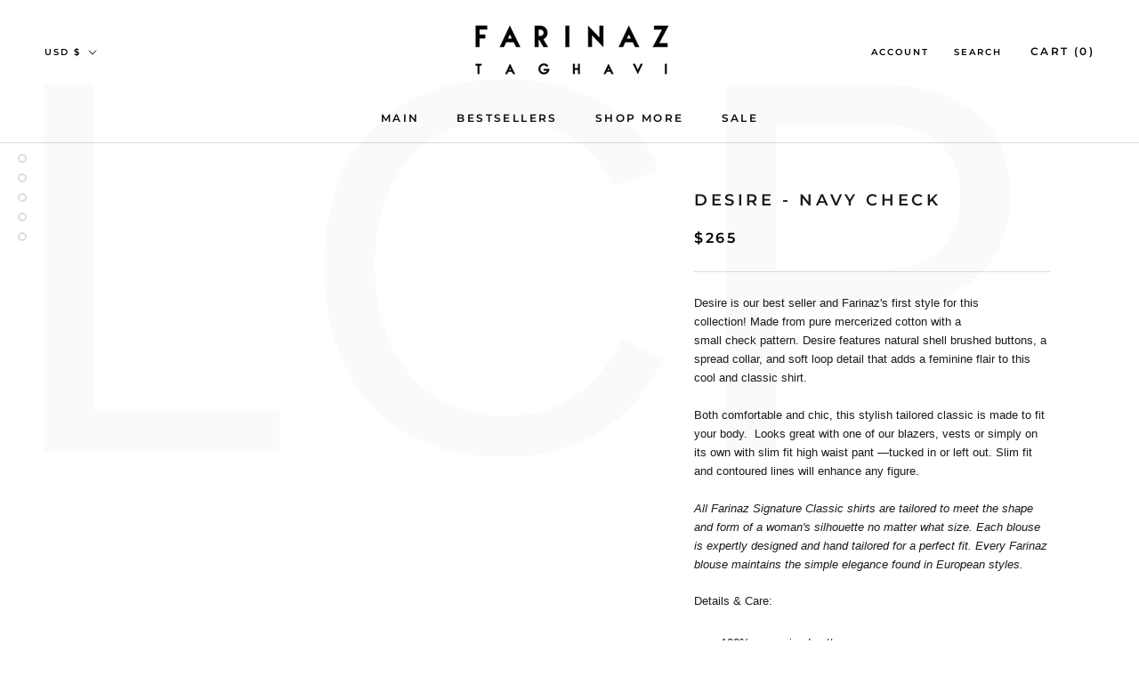

--- FILE ---
content_type: application/javascript
request_url: https://tags.rvere.com/tags/tagmanager.farinaztaghavi.myshopify.com.js?v=7
body_size: 4487
content:
"use strict";function w(t){return n(t)||r(t)||e()}function e(){throw new TypeError("Invalid attempt to spread non-iterable instance")}function r(t){if(Symbol.iterator in Object(t)||"[object Arguments]"===Object.prototype.toString.call(t))return Array.from(t)}function n(t){if(Array.isArray(t)){for(var e=0,r=new Array(t.length);e<t.length;e++)r[e]=t[e];return r}}!function i(a,o,c){function u(r,t){if(!o[r]){if(!a[r]){var e="function"==typeof require&&require;if(!t&&e)return e(r,!0);if(d)return d(r,!0);throw new Error("Cannot find module '"+r+"'")}var n=o[r]={exports:{}};a[r][0].call(n.exports,function(t){var e=a[r][1][t];return u(e||t)},n,n.exports,i,a,o,c)}return o[r].exports}for(var d="function"==typeof require&&require,t=0;t<c.length;t++)u(c[t]);return u}({1:[function(t,e,r){var n=t("./utils"),c=n.getAddedCartItem,u=n.storeCart,d=n.createCartItem,p={GO_TO_CART:"GO_TO_CART",INITIATE_CHECKOUT:"INITIATE_CHECKOUT",ADD_TO_CART:"ADD_TO_CART"},s={CART_UPDATE:"CART_UPDATE",CART_ADD:"CART_ADD",CART_NOOP:"CART_NOOP"},i=new Set;function v(t){return i.add(t)}function m(t){return i.has(t)}function l(t,e){var r=document.getElementsByTagName(t),n=[],i=!0,a=!1,o=void 0;try{for(var c,u=r[Symbol.iterator]();!(i=(c=u.next()).done);i=!0){var d=c.value;d.textContent.toUpperCase()==e.toUpperCase()&&n.push(d)}}catch(t){a=!0,o=t}finally{try{i||null==u.return||u.return()}finally{if(a)throw o}}return n}function f(t){return"/cart/update.js"==t||"/cart/update.js/"==t||"/cart/change.js"==t||"/cart/change.js/"==t||"/cart/clear.js"==t||"/cart/clear.js/"==t?s.CART_UPDATE:"/cart/add.js"==t||"/cart/add"==t||"/cart/add.js/"==t?s.CART_ADD:s.CART_NOOP}function h(u){var n;window.self.fetch&&(window.fetch=(n=window.fetch,function(){for(var t=arguments.length,e=new Array(t),r=0;r<t;r++)e[r]=arguments[r];return function(e){for(var t=arguments.length,r=new Array(1<t?t-1:0),n=1;n<t;n++)r[n-1]=arguments[n];var i=function(t,e){var r=null!=e&&"POST"===e.method;return{addToCartAction:f(t),isPostRequest:r}}.apply(void 0,r),a=i.addToCartAction,o=i.isPostRequest,c=Promise.resolve(r);return c=(c=c.then(function(t){return e.apply(void 0,w(t))})).then(function(t){return o&&(a===s.CART_UPDATE?y(u,!1):a==s.CART_ADD&&y(u,!0)),t})}.apply(void 0,[n].concat(e))}))}function y(i,a){var o=window.$ShopVariables||{};fetch("/cart.js").then(function(t){return t.json()}).then(function(t){var e=o.cart.items;o.cart={product_ids:t.items.map(function(t){return t.product_id}),variant_ids:t.items.map(function(t){return t.variant_id}),item_count:t.item_count,total_price:(t.total_price/100).toFixed(2)};var r=t.items.map(function(t){var e=d(t);return e.price=(e.price/100).toFixed(2),e}),n=c(e,r);o.AddedToCart=n,o.cart.items=r,u(o.cart.items),a&&i()})}function _(t){if(!m(p.INITIATE_CHECKOUT)){var e=document.querySelectorAll("[name='checkout'], [id='checkout']");if(0==e.length&&(e=l("button","Check Out")),0==e.length&&(e=l("button","Checkout")),0<e.length){v(p.INITIATE_CHECKOUT);var r=!0,n=!1,i=void 0;try{for(var a,o=e[Symbol.iterator]();!(r=(a=o.next()).done);r=!0){a.value.addEventListener("click",function(){t()})}}catch(t){n=!0,i=t}finally{try{r||null==o.return||o.return()}finally{if(n)throw i}}}}}function g(t){for(var e=0;e<3;e++)setTimeout(t,1e3*(e+1))}e.exports=function(a,o){return new Promise(function(t,e){var r=a.built_in.InitiateCheckout||[];g(function(){return _(function(){return o(r)})});var i,n=a.built_in.AddToCart||[];i=function(){o(n),g(function(){return _(function(){return o(r)})})},new Promise(function(t,e){var n=window.XMLHttpRequest.prototype.send;window.XMLHttpRequest.prototype.send=function(t){var e=n.apply(this,arguments);if("POST"==this._method){var r=f(this._url);r===s.CART_UPDATE?this.addEventListener("load",function(){y(i,!1)}):r==s.CART_ADD&&this.addEventListener("load",function(){y(i,!0)})}return e}}),h(function(){o(n),g(function(){return _(function(){return o(r)})})}),function(t){if(!m(p.GO_TO_CART)){var e=document.getElementsByClassName("cart-toggle");if(!e){var r=document.getElementsByTagName("a"),n=!0,i=!(e=[]),a=void 0;try{for(var o,c=r[Symbol.iterator]();!(n=(o=c.next()).done);n=!0){var u=o.value;u.href.endsWith("/cart")&&e.push(u)}}catch(t){i=!0,a=t}finally{try{n||null==c.return||c.return()}finally{if(i)throw a}}}if(0<e.length){v(p.GO_TO_CART);var d=!0,s=!1,l=void 0;try{for(var f,h=e[Symbol.iterator]();!(d=(f=h.next()).done);d=!0)f.value.addEventListener("click",function(){return t()})}catch(t){s=!0,l=t}finally{try{d||null==h.return||h.return()}finally{if(s)throw l}}}}}(function(){g(function(){return _(function(){return o(r)})})})})}},{"./utils":3}],2:[function(t,e,r){var n,i=t("./eventlistener"),a=t("./utils"),o=a.storeCart,c=a.readStoredCart,u=a.getAddedCartItem,s={"tag_trigger_map": {"6561": [7654], "6562": [7655], "6563": [7656], "6564": [7657], "6565": [7658], "6566": [7659], "6567": [7660, 7661], "6568": [7662]}, "tags": {"6561": {"id": 6561, "script": "<!-- Facebook Pixel Code -->\n<script>\n\t!function(f,b,e,v,n,t,s)\n\t{if(f.fbq)return;n=f.fbq=function(){n.callMethod?\n\tn.callMethod.apply(n,arguments):n.queue.push(arguments)};\n\tif(!f._fbq)f._fbq=n;n.push=n;n.loaded=!0;n.version='2.0';\n\tn.queue=[];t=b.createElement(e);t.async=!0;\n\tt.src=v;s=b.getElementsByTagName(e)[0];\n\ts.parentNode.insertBefore(t,s)}(window,document,'script',\n\t'https://connect.facebook.net/en_US/fbevents.js');\n</script>\n<!-- End Facebook Pixel Code -->", "enabled": true, "title": "Facebook Base Script", "label": "facebook", "is_initiation": true}, "6562": {"id": 6562, "script": "<!-- Facebook Pixel Code -->\n<script>\n\tfbq('init', '655529204863630');\n</script>\n<noscript>\n\t<img height=\"1\" width=\"1\" src=\"https://www.facebook.com/tr?id=655529204863630&ev=PageView&noscript=1\"/>\n</noscript>\n<!-- End Facebook Pixel Code -->", "enabled": true, "title": "Facebook Initialization", "label": "facebook", "is_initiation": true}, "6563": {"id": 6563, "script": "<script>\n    fbq('trackSingle', '655529204863630', 'PageView');\n</script>", "enabled": true, "title": "Facebook Pixel: PageView", "label": "facebook", "is_initiation": false}, "6564": {"id": 6564, "script": "<script>\n    fbq('trackSingle', '655529204863630', 'ViewContent', {\n        'content_type': 'product_group',\n        'content_ids': [$ShopVariables.product.id],\n        'value': $ShopVariables.selectedVariant.price,\n        'content_name': $ShopVariables.selectedVariant.name,\n        'currency': $ShopVariables.currency,\n        'content_category': $ShopVariables.product.type\n    });\n</script>", "enabled": true, "title": "Facebook Pixel: ViewContent", "label": "facebook", "is_initiation": false}, "6565": {"id": 6565, "script": "<script>\n    fbq('trackSingle', '655529204863630', 'AddToCart', {\n        'content_type': 'product_group',\n        'content_ids': [$ShopVariables.AddedToCart.product_id],\n        'value': $ShopVariables.AddedToCart.price,\n        'content_name': $ShopVariables.AddedToCart.title,\n        'num_items': $ShopVariables.AddedToCart.quantity,\n        'currency': $ShopVariables.currency,\n        'content_category': $ShopVariables.AddedToCart.product_type\n    });\n</script>", "enabled": true, "title": "Facebook Pixel: AddToCart", "label": "facebook", "is_initiation": false}, "6566": {"id": 6566, "script": "<script>\n    fbq('trackSingle', '655529204863630', 'Search', {\n        'search_term': '$ShopVariables.searchString',\n    });\n</script>", "enabled": true, "title": "Facebook Pixel: Search", "label": "facebook", "is_initiation": false}, "6567": {"id": 6567, "script": "<script>\n    fbq('trackSingle', '655529204863630', 'Purchase', {\n        'content_type': 'product_group',\n        'content_ids': $ShopVariables.order.product_ids,\n        'value': $ShopVariables.order.subtotal_price,\n        'num_items': $ShopVariables.order.num_items,\n        'currency': $ShopVariables.order.currency,\n    });\n</script>", "enabled": true, "title": "Facebook Pixel: Purchase", "label": "facebook", "is_initiation": false}, "6568": {"id": 6568, "script": "<script>\n    fbq('trackSingle', '655529204863630', 'InitiateCheckout', {\n        'content_type': 'product_group',\n        'content_ids': $ShopVariables.cart.product_ids,\n        'value': $ShopVariables.cart.total_price,\n        'num_items': $ShopVariables.cart.item_count,\n        'currency': $ShopVariables.currency,\n    });\n</script>", "enabled": true, "title": "Facebook Pixel: InitiateCheckout", "label": "facebook", "is_initiation": false}}, "triggers": {"built_in": {"HeadTag": [{"id": 7654, "type": "built_in", "tag_id": 6561, "trigger_type": "HeadTag", "trigger_value": {}}], "AfterScriptLoads": [{"id": 7655, "type": "built_in", "tag_id": 6562, "trigger_type": "AfterScriptLoads", "trigger_value": {"tag_id": 6561}}, {"id": 7660, "type": "built_in", "tag_id": 6567, "trigger_type": "AfterScriptLoads", "trigger_value": {"tag_id": 6562}}], "PageView": [{"id": 7656, "type": "built_in", "tag_id": 6563, "trigger_type": "PageView", "trigger_value": {}}], "ViewContent": [{"id": 7657, "type": "built_in", "tag_id": 6564, "trigger_type": "ViewContent", "trigger_value": {}}], "AddToCart": [{"id": 7658, "type": "built_in", "tag_id": 6565, "trigger_type": "AddToCart", "trigger_value": {}}], "Search": [{"id": 7659, "type": "built_in", "tag_id": 6566, "trigger_type": "Search", "trigger_value": {}}], "Purchase": [{"id": 7661, "type": "built_in", "tag_id": 6567, "trigger_type": "Purchase", "trigger_value": {}}], "InitiateCheckout": [{"id": 7662, "type": "built_in", "tag_id": 6568, "trigger_type": "InitiateCheckout", "trigger_value": {}}]}}},d=(n={},Object.keys(s.tag_trigger_map).forEach(function(t){var e=s.tag_trigger_map[t];n[t]=new Set(e)}),n);function l(t){!function(){var t=window.ShopifyAnalytics||{},e=window.Shopify||{},r=t.meta||{},n=new URLSearchParams(window.location.search);if($ShopVariables.page=r.page,$ShopVariables.product=r.product,$ShopVariables.product){$ShopVariables.selectedVariant=$ShopVariables.product.variants[0];var i=n.get("variant");if(i){var a=$ShopVariables.product.variants.filter(function(t){return t.id===i});1==a.length&&($ShopVariables.selectedVariant=a[0])}$ShopVariables.selectedVariant.price=($ShopVariables.selectedVariant.price/100).toFixed(2)}$ShopVariables.order=e.checkout?{subtotal_price:e.checkout.subtotal_price,total_price:e.checkout.total_price,total_tax:e.checkout.total_tax,total_shipping:(e.checkout.shipping_rate||{}).price,currency:e.checkout.presentment_currency?e.checkout.presentment_currency:e.checkout.currency,num_items:e.checkout.line_items.length,line_items:e.checkout.line_items,product_ids:e.checkout.line_items.map(function(t){return t.product_id}),variant_ids:e.checkout.line_items.map(function(t){return t.variant_id}),order_id:e.checkout.order_id,email:e.checkout.email,phone:function(t){var e;t.phone?e=t.phone:t.shipping_address&&t.shipping_address.phone?e=t.shipping_address.phone:t.billing_address&&t.billing_address.phone&&(e=t.billing_address.phone);return e}(e.checkout)}:{line_items:[]},$ShopVariables.searchString=n.get("q")||""}(),m(t),function(){if(function(){var t=window.location.pathname,e=s.triggers.url;if(e){var r,n,i=!0,a=!1,o=void 0;try{for(var c,u=e[Symbol.iterator]();!(i=(c=u.next()).done);i=!0){var d=c.value;"wildcard"==d.match_type&&(r=t,n=d.match_value,new RegExp("^"+n.split("*").join(".*")+"$").test(r)&&m([d])),"contains"==d.match_type&&t.includes(d.match_value)&&m([d]),"starts_with"==d.match_type&&t.startsWith(d.match_value)&&m([d]),"ends_with"==d.match_type&&t.endsWith(d.match_value)&&m([d])}}catch(t){a=!0,o=t}finally{try{i||null==u.return||u.return()}finally{if(a)throw o}}}}(),m(v("PageView")),document.URL.includes("search")){var t=new URLSearchParams(window.location.search),e=(t.get("q"),v("Search"));m(e)}if(document.URL.includes("products/")){var r=v("ViewContent");m(r)}if(window.Shopify&&window.Shopify.checkout&&document.URL.includes("checkouts")){var n=v("Purchase");m(n)}}(),i(s.triggers,m)}function f(t,e){"built_in"==t.type&&"BodyTag"==t.trigger_type?document.body.appendChild(e):document.head.appendChild(e)}function h(n,i){return new Promise(function(t,e){if("SCRIPT"===i.nodeName.toUpperCase()){var r=document.createElement("script");r.type="text/javascript",i.src?(r.async=!!i.async,r.src=i.src,r.onload=t,r.onerror=e,r.onreadystatechange=function(){"complete"==this.readyState&&t()},f(n,r)):(r.textContent=i.innerText,f(n,r),t())}else f(n,i),t()})}function p(r,n){var t=document.createElement("div");(t.innerHTML=n.script,d[n.id].delete(r.id),0<d[n.id].size)||Array.from(t.children).reduce(function(t,e){return t.then(function(t){return h(r,e)}).catch(function(t){return h(r,e)})},Promise.resolve()).then(function(t){var e;e=n,m(v("AfterScriptLoads").filter(function(t){return t.trigger_value.tag_id==e.id}))})}function v(t){return s.triggers.built_in[t]||[]}function m(t){var e=!0,r=!1,n=void 0;try{for(var i,a=t[Symbol.iterator]();!(e=(i=a.next()).done);e=!0){var o=i.value;p(o,s.tags[o.tag_id])}}catch(t){r=!0,n=t}finally{try{e||null==a.return||a.return()}finally{if(r)throw n}}}!function(){window.$ShopVariables=window.$ShopVariables||{},window.Shopify&&Shopify.currency&&($ShopVariables.currency=Shopify.currency.active);t=v("HeadTag"),e=v("BodyTag"),m(t),m(e);var t,e;var r=function(){if(document.URL.includes("checkouts")||document.URL.includes("orders"))return[];var t,e=c();t=e?u("EMPTY"==e?[]:e,$ShopVariables.cart.items):null;$ShopVariables.AddedToCart=t;var r=[];t&&(r=v("AddToCart"));return o($ShopVariables.cart.items),r}();"complete"==window.document.readyState?l(r):window.attachEvent?window.attachEvent("onload",function(){l(r)}):window.addEventListener("load",function(){l(r)},!1)}()},{"./eventlistener":1,"./utils":3}],3:[function(t,e,r){var n="civil-pixels-cart";function i(t){var e={},r=!0,n=!1,i=void 0;try{for(var a,o=t[Symbol.iterator]();!(r=(a=o.next()).done);r=!0){var c=a.value;e[c.id]=c}}catch(t){n=!0,i=t}finally{try{r||null==o.return||o.return()}finally{if(n)throw i}}return e}function u(t){return{id:t.id,product_id:t.product_id,title:t.title,product_type:t.product_type,price:t.price,quantity:t.quantity}}e.exports={createCookie:function(t,e,r){var n="";if(r){var i=new Date;i.setTime(i.getTime()+24*r*60*60*1e3),n="; expires="+i.toUTCString()}document.cookie=t+"="+e+n+"; path=/"},readCookie:function(t){for(var e=t+"=",r=document.cookie.split(";"),n=0;n<r.length;n++){for(var i=r[n];" "==i.charAt(0);)i=i.substring(1,i.length);if(0==i.indexOf(e))return i.substring(e.length,i.length)}return null},getAddedCartItem:function(t,e){var r,n,a,o,c;return 0<(r=t?(n=e,a=i(t),o=i(n),c=[],Object.keys(o).forEach(function(t){var e=a[t],r=o[t];if(e){var n=parseInt(r.quantity)-parseInt(e.quantity);if(0<n){var i=u(r);i.quantity=n,c.push(i)}}else c.push(u(r))}),c):e).length?r[0]:null},createCartItem:u,storeCart:function(t){return window.sessionStorage.setItem(n,(e=t)?JSON.stringify(e):"EMPTY");var e},readStoredCart:function(){return"EMPTY"==(t=window.sessionStorage.getItem(n))?"EMPTY":JSON.parse(t);var t}}},{}]},{},[2]);


--- FILE ---
content_type: text/javascript
request_url: https://www.farinaz.com/cdn/shop/t/53/assets/custom.js?v=183944157590872491501683718581
body_size: -673
content:
//# sourceMappingURL=/cdn/shop/t/53/assets/custom.js.map?v=183944157590872491501683718581
